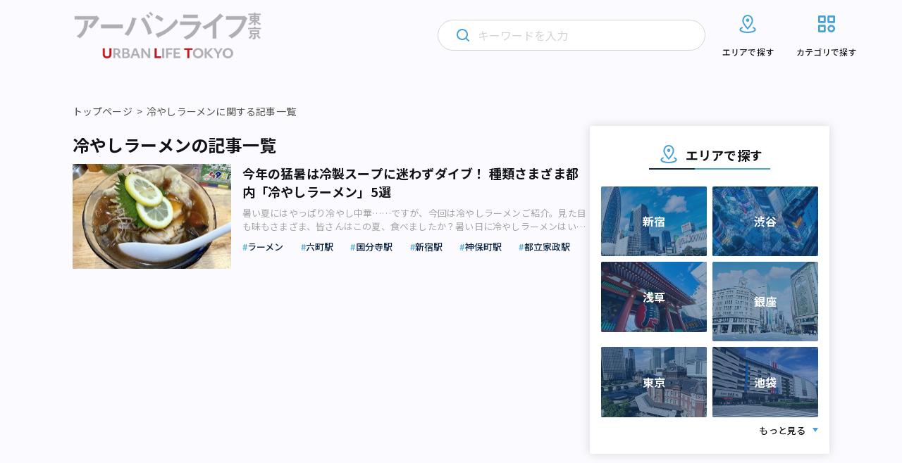

--- FILE ---
content_type: text/html; charset=UTF-8
request_url: https://urbanlife.tokyo/tag/%E5%86%B7%E3%82%84%E3%81%97%E3%83%A9%E3%83%BC%E3%83%A1%E3%83%B3/
body_size: 16638
content:
<!DOCTYPE html>
<html lang="ja">

<head>
    <meta http-equiv="Content-Type" content="text/html; charset=UTF-8">
    <meta name="format-detection" content="telephone=no">
            <meta name="viewport" content="width=device-width, initial-scale=1">
                                    
            
    <!-- Google Tag Manager -->
    <script>
        (function(w, d, s, l, i) {
            w[l] = w[l] || [];
            w[l].push({
                'gtm.start': new Date().getTime(),
                event: 'gtm.js'
            });
            var f = d.getElementsByTagName(s)[0],
                j = d.createElement(s),
                dl = l != 'dataLayer' ? '&l=' + l : '';
            j.async = true;
            j.src =
                'https://www.googletagmanager.com/gtm.js?id=' + i + dl;
            f.parentNode.insertBefore(j, f);
        })(window, document, 'script', 'dataLayer', 'GTM-NGNF4F7');
    </script>
    <!-- End Google Tag Manager -->

    <!-- Global site tag (gtag.js) - Google Analytics -->
    <script async src="https://www.googletagmanager.com/gtag/js?id=UA-122647857-1"></script>
    <script>
        window.dataLayer = window.dataLayer || [];

        function gtag() {
            dataLayer.push(arguments);
        }

        gtag('js', new Date());

        gtag('config', 'UA-122647857-1');
    </script>
    
		<!-- All in One SEO 4.2.4 - aioseo.com -->
		<title>冷やしラーメン | アーバンライフ東京</title>
		<meta name="robots" content="max-image-preview:large" />
		<link rel="canonical" href="https://urbanlife.tokyo/tag/%E5%86%B7%E3%82%84%E3%81%97%E3%83%A9%E3%83%BC%E3%83%A1%E3%83%B3/" />
		<meta name="generator" content="All in One SEO (AIOSEO) 4.2.4 " />
		<script type="application/ld+json" class="aioseo-schema">
			{"@context":"https:\/\/schema.org","@graph":[{"@type":"WebSite","@id":"https:\/\/urbanlife.tokyo\/#website","url":"https:\/\/urbanlife.tokyo\/","name":"\u30a2\u30fc\u30d0\u30f3\u30e9\u30a4\u30d5\u6771\u4eac","description":"\u6771\u4eac\u3067\u300c\u3064\u306a\u304c\u308b\u300d\u3092\u898b\u3064\u3051\u308b\u30e1\u30c7\u30a3\u30a2","inLanguage":"ja","publisher":{"@id":"https:\/\/urbanlife.tokyo\/#organization"}},{"@type":"Organization","@id":"https:\/\/urbanlife.tokyo\/#organization","name":"\u30a2\u30fc\u30d0\u30f3 \u30e9\u30a4\u30d5 \u6771\u4eac- URBAN LIFE TOKYO","url":"https:\/\/urbanlife.tokyo\/"},{"@type":"BreadcrumbList","@id":"https:\/\/urbanlife.tokyo\/tag\/%E5%86%B7%E3%82%84%E3%81%97%E3%83%A9%E3%83%BC%E3%83%A1%E3%83%B3\/#breadcrumblist","itemListElement":[{"@type":"ListItem","@id":"https:\/\/urbanlife.tokyo\/#listItem","position":1,"item":{"@type":"WebPage","@id":"https:\/\/urbanlife.tokyo\/","name":"\u30db\u30fc\u30e0","description":"\u30a2\u30fc\u30d0\u30f3\u30e9\u30a4\u30d5\u6771\u4eac\u306f\u3001\u6771\u4eac\u3067\u300c\u50cd\u304d\u3001\u66ae\u3089\u3057\u3001\u904a\u3076\u300d\u3059\u3079\u3066\u306e\u4eba\u306b\u3001\u591a\u69d8\u306a\u8857\u306e\u60c5\u5831\u3092\u767a\u4fe1\u3059\u308b\u30e1\u30c7\u30a3\u30a2\u3067\u3059\u3002\u6771\u4eac\u30e1\u30c8\u30ed\u6cbf\u7dda\u3092\u4e2d\u5fc3\u306b\u3001\u9b45\u529b\u7684\u306a\u5834\u6240\u3084\u4eba\u3001\u7269\u4e8b\u3092\u3055\u307e\u3056\u307e\u306a\u89d2\u5ea6\u304b\u3089\u7d39\u4ecb\u3057\u307e\u3059\u3002","url":"https:\/\/urbanlife.tokyo\/"},"nextItem":"https:\/\/urbanlife.tokyo\/tag\/%e5%86%b7%e3%82%84%e3%81%97%e3%83%a9%e3%83%bc%e3%83%a1%e3%83%b3\/#listItem"},{"@type":"ListItem","@id":"https:\/\/urbanlife.tokyo\/tag\/%e5%86%b7%e3%82%84%e3%81%97%e3%83%a9%e3%83%bc%e3%83%a1%e3%83%b3\/#listItem","position":2,"item":{"@type":"WebPage","@id":"https:\/\/urbanlife.tokyo\/tag\/%e5%86%b7%e3%82%84%e3%81%97%e3%83%a9%e3%83%bc%e3%83%a1%e3%83%b3\/","name":"\u51b7\u3084\u3057\u30e9\u30fc\u30e1\u30f3","url":"https:\/\/urbanlife.tokyo\/tag\/%e5%86%b7%e3%82%84%e3%81%97%e3%83%a9%e3%83%bc%e3%83%a1%e3%83%b3\/"},"previousItem":"https:\/\/urbanlife.tokyo\/#listItem"}]},{"@type":"CollectionPage","@id":"https:\/\/urbanlife.tokyo\/tag\/%E5%86%B7%E3%82%84%E3%81%97%E3%83%A9%E3%83%BC%E3%83%A1%E3%83%B3\/#collectionpage","url":"https:\/\/urbanlife.tokyo\/tag\/%E5%86%B7%E3%82%84%E3%81%97%E3%83%A9%E3%83%BC%E3%83%A1%E3%83%B3\/","name":"\u51b7\u3084\u3057\u30e9\u30fc\u30e1\u30f3 | \u30a2\u30fc\u30d0\u30f3\u30e9\u30a4\u30d5\u6771\u4eac","inLanguage":"ja","isPartOf":{"@id":"https:\/\/urbanlife.tokyo\/#website"},"breadcrumb":{"@id":"https:\/\/urbanlife.tokyo\/tag\/%E5%86%B7%E3%82%84%E3%81%97%E3%83%A9%E3%83%BC%E3%83%A1%E3%83%B3\/#breadcrumblist"}}]}
		</script>
		<!-- All in One SEO -->

<link rel="alternate" type="application/rss+xml" title="アーバンライフ東京 &raquo; 冷やしラーメン タグのフィード" href="https://urbanlife.tokyo/tag/%e5%86%b7%e3%82%84%e3%81%97%e3%83%a9%e3%83%bc%e3%83%a1%e3%83%b3/feed/" />
<link rel='stylesheet' id='wp-block-library-css'  href='https://urbanlife.tokyo/wp-includes/css/dist/block-library/style.min.css?ver=6.0.9' type='text/css' media='all' />
<style id='wp-block-library-inline-css' type='text/css'>
/* VK Color Palettes */
</style>
<style id='global-styles-inline-css' type='text/css'>
body{--wp--preset--color--black: #000000;--wp--preset--color--cyan-bluish-gray: #abb8c3;--wp--preset--color--white: #ffffff;--wp--preset--color--pale-pink: #f78da7;--wp--preset--color--vivid-red: #cf2e2e;--wp--preset--color--luminous-vivid-orange: #ff6900;--wp--preset--color--luminous-vivid-amber: #fcb900;--wp--preset--color--light-green-cyan: #7bdcb5;--wp--preset--color--vivid-green-cyan: #00d084;--wp--preset--color--pale-cyan-blue: #8ed1fc;--wp--preset--color--vivid-cyan-blue: #0693e3;--wp--preset--color--vivid-purple: #9b51e0;--wp--preset--gradient--vivid-cyan-blue-to-vivid-purple: linear-gradient(135deg,rgba(6,147,227,1) 0%,rgb(155,81,224) 100%);--wp--preset--gradient--light-green-cyan-to-vivid-green-cyan: linear-gradient(135deg,rgb(122,220,180) 0%,rgb(0,208,130) 100%);--wp--preset--gradient--luminous-vivid-amber-to-luminous-vivid-orange: linear-gradient(135deg,rgba(252,185,0,1) 0%,rgba(255,105,0,1) 100%);--wp--preset--gradient--luminous-vivid-orange-to-vivid-red: linear-gradient(135deg,rgba(255,105,0,1) 0%,rgb(207,46,46) 100%);--wp--preset--gradient--very-light-gray-to-cyan-bluish-gray: linear-gradient(135deg,rgb(238,238,238) 0%,rgb(169,184,195) 100%);--wp--preset--gradient--cool-to-warm-spectrum: linear-gradient(135deg,rgb(74,234,220) 0%,rgb(151,120,209) 20%,rgb(207,42,186) 40%,rgb(238,44,130) 60%,rgb(251,105,98) 80%,rgb(254,248,76) 100%);--wp--preset--gradient--blush-light-purple: linear-gradient(135deg,rgb(255,206,236) 0%,rgb(152,150,240) 100%);--wp--preset--gradient--blush-bordeaux: linear-gradient(135deg,rgb(254,205,165) 0%,rgb(254,45,45) 50%,rgb(107,0,62) 100%);--wp--preset--gradient--luminous-dusk: linear-gradient(135deg,rgb(255,203,112) 0%,rgb(199,81,192) 50%,rgb(65,88,208) 100%);--wp--preset--gradient--pale-ocean: linear-gradient(135deg,rgb(255,245,203) 0%,rgb(182,227,212) 50%,rgb(51,167,181) 100%);--wp--preset--gradient--electric-grass: linear-gradient(135deg,rgb(202,248,128) 0%,rgb(113,206,126) 100%);--wp--preset--gradient--midnight: linear-gradient(135deg,rgb(2,3,129) 0%,rgb(40,116,252) 100%);--wp--preset--duotone--dark-grayscale: url('#wp-duotone-dark-grayscale');--wp--preset--duotone--grayscale: url('#wp-duotone-grayscale');--wp--preset--duotone--purple-yellow: url('#wp-duotone-purple-yellow');--wp--preset--duotone--blue-red: url('#wp-duotone-blue-red');--wp--preset--duotone--midnight: url('#wp-duotone-midnight');--wp--preset--duotone--magenta-yellow: url('#wp-duotone-magenta-yellow');--wp--preset--duotone--purple-green: url('#wp-duotone-purple-green');--wp--preset--duotone--blue-orange: url('#wp-duotone-blue-orange');--wp--preset--font-size--small: 13px;--wp--preset--font-size--medium: 20px;--wp--preset--font-size--large: 36px;--wp--preset--font-size--x-large: 42px;}.has-black-color{color: var(--wp--preset--color--black) !important;}.has-cyan-bluish-gray-color{color: var(--wp--preset--color--cyan-bluish-gray) !important;}.has-white-color{color: var(--wp--preset--color--white) !important;}.has-pale-pink-color{color: var(--wp--preset--color--pale-pink) !important;}.has-vivid-red-color{color: var(--wp--preset--color--vivid-red) !important;}.has-luminous-vivid-orange-color{color: var(--wp--preset--color--luminous-vivid-orange) !important;}.has-luminous-vivid-amber-color{color: var(--wp--preset--color--luminous-vivid-amber) !important;}.has-light-green-cyan-color{color: var(--wp--preset--color--light-green-cyan) !important;}.has-vivid-green-cyan-color{color: var(--wp--preset--color--vivid-green-cyan) !important;}.has-pale-cyan-blue-color{color: var(--wp--preset--color--pale-cyan-blue) !important;}.has-vivid-cyan-blue-color{color: var(--wp--preset--color--vivid-cyan-blue) !important;}.has-vivid-purple-color{color: var(--wp--preset--color--vivid-purple) !important;}.has-black-background-color{background-color: var(--wp--preset--color--black) !important;}.has-cyan-bluish-gray-background-color{background-color: var(--wp--preset--color--cyan-bluish-gray) !important;}.has-white-background-color{background-color: var(--wp--preset--color--white) !important;}.has-pale-pink-background-color{background-color: var(--wp--preset--color--pale-pink) !important;}.has-vivid-red-background-color{background-color: var(--wp--preset--color--vivid-red) !important;}.has-luminous-vivid-orange-background-color{background-color: var(--wp--preset--color--luminous-vivid-orange) !important;}.has-luminous-vivid-amber-background-color{background-color: var(--wp--preset--color--luminous-vivid-amber) !important;}.has-light-green-cyan-background-color{background-color: var(--wp--preset--color--light-green-cyan) !important;}.has-vivid-green-cyan-background-color{background-color: var(--wp--preset--color--vivid-green-cyan) !important;}.has-pale-cyan-blue-background-color{background-color: var(--wp--preset--color--pale-cyan-blue) !important;}.has-vivid-cyan-blue-background-color{background-color: var(--wp--preset--color--vivid-cyan-blue) !important;}.has-vivid-purple-background-color{background-color: var(--wp--preset--color--vivid-purple) !important;}.has-black-border-color{border-color: var(--wp--preset--color--black) !important;}.has-cyan-bluish-gray-border-color{border-color: var(--wp--preset--color--cyan-bluish-gray) !important;}.has-white-border-color{border-color: var(--wp--preset--color--white) !important;}.has-pale-pink-border-color{border-color: var(--wp--preset--color--pale-pink) !important;}.has-vivid-red-border-color{border-color: var(--wp--preset--color--vivid-red) !important;}.has-luminous-vivid-orange-border-color{border-color: var(--wp--preset--color--luminous-vivid-orange) !important;}.has-luminous-vivid-amber-border-color{border-color: var(--wp--preset--color--luminous-vivid-amber) !important;}.has-light-green-cyan-border-color{border-color: var(--wp--preset--color--light-green-cyan) !important;}.has-vivid-green-cyan-border-color{border-color: var(--wp--preset--color--vivid-green-cyan) !important;}.has-pale-cyan-blue-border-color{border-color: var(--wp--preset--color--pale-cyan-blue) !important;}.has-vivid-cyan-blue-border-color{border-color: var(--wp--preset--color--vivid-cyan-blue) !important;}.has-vivid-purple-border-color{border-color: var(--wp--preset--color--vivid-purple) !important;}.has-vivid-cyan-blue-to-vivid-purple-gradient-background{background: var(--wp--preset--gradient--vivid-cyan-blue-to-vivid-purple) !important;}.has-light-green-cyan-to-vivid-green-cyan-gradient-background{background: var(--wp--preset--gradient--light-green-cyan-to-vivid-green-cyan) !important;}.has-luminous-vivid-amber-to-luminous-vivid-orange-gradient-background{background: var(--wp--preset--gradient--luminous-vivid-amber-to-luminous-vivid-orange) !important;}.has-luminous-vivid-orange-to-vivid-red-gradient-background{background: var(--wp--preset--gradient--luminous-vivid-orange-to-vivid-red) !important;}.has-very-light-gray-to-cyan-bluish-gray-gradient-background{background: var(--wp--preset--gradient--very-light-gray-to-cyan-bluish-gray) !important;}.has-cool-to-warm-spectrum-gradient-background{background: var(--wp--preset--gradient--cool-to-warm-spectrum) !important;}.has-blush-light-purple-gradient-background{background: var(--wp--preset--gradient--blush-light-purple) !important;}.has-blush-bordeaux-gradient-background{background: var(--wp--preset--gradient--blush-bordeaux) !important;}.has-luminous-dusk-gradient-background{background: var(--wp--preset--gradient--luminous-dusk) !important;}.has-pale-ocean-gradient-background{background: var(--wp--preset--gradient--pale-ocean) !important;}.has-electric-grass-gradient-background{background: var(--wp--preset--gradient--electric-grass) !important;}.has-midnight-gradient-background{background: var(--wp--preset--gradient--midnight) !important;}.has-small-font-size{font-size: var(--wp--preset--font-size--small) !important;}.has-medium-font-size{font-size: var(--wp--preset--font-size--medium) !important;}.has-large-font-size{font-size: var(--wp--preset--font-size--large) !important;}.has-x-large-font-size{font-size: var(--wp--preset--font-size--x-large) !important;}
</style>
<link rel='stylesheet' id='contact-form-7-css'  href='https://urbanlife.tokyo/wp-content/plugins/contact-form-7/includes/css/styles.css?ver=5.6' type='text/css' media='all' />
<link rel='stylesheet' id='flexible-table-block-css'  href='https://urbanlife.tokyo/wp-content/plugins/flexible-table-block/build/style-index.css?ver=1659400511' type='text/css' media='all' />
<style id='flexible-table-block-inline-css' type='text/css'>
.wp-block-flexible-table-block-table.wp-block-flexible-table-block-table>table{width:100%;max-width:100%;border-collapse:collapse;}.wp-block-flexible-table-block-table.wp-block-flexible-table-block-table.is-style-stripes tr:nth-child(odd) th{background-color:#f0f0f1;}.wp-block-flexible-table-block-table.wp-block-flexible-table-block-table.is-style-stripes tr:nth-child(odd) td{background-color:#f0f0f1;}.wp-block-flexible-table-block-table.wp-block-flexible-table-block-table.is-style-stripes tr:nth-child(even) th{background-color:#ffffff;}.wp-block-flexible-table-block-table.wp-block-flexible-table-block-table.is-style-stripes tr:nth-child(even) td{background-color:#ffffff;}.wp-block-flexible-table-block-table.wp-block-flexible-table-block-table>table tr th,.wp-block-flexible-table-block-table.wp-block-flexible-table-block-table>table tr td{padding:0.5em;border-width:1px;border-style:solid;border-color:#a3b9e0;text-align:left;vertical-align:middle;}.wp-block-flexible-table-block-table.wp-block-flexible-table-block-table>table tr th{background-color:#f0f0f1;}.wp-block-flexible-table-block-table.wp-block-flexible-table-block-table>table tr td{background-color:#ffffff;}@media screen and (min-width:769px){.wp-block-flexible-table-block-table.is-scroll-on-pc{overflow-x:scroll;}.wp-block-flexible-table-block-table.is-scroll-on-pc table{max-width:none;align-self:self-start;}}@media screen and (max-width:768px){.wp-block-flexible-table-block-table.is-scroll-on-mobile{overflow-x:scroll;}.wp-block-flexible-table-block-table.is-scroll-on-mobile table{max-width:none;align-self:self-start;}.wp-block-flexible-table-block-table table.is-stacked-on-mobile th,.wp-block-flexible-table-block-table table.is-stacked-on-mobile td{width:100%!important;display:block;}}
</style>
<link rel='stylesheet' id='vk-components-style-css'  href='https://urbanlife.tokyo/wp-content/plugins/vk-blocks/build/vk-components.css?ver=1659400553' type='text/css' media='all' />
<link rel='stylesheet' id='vkblocks-bootstrap-css'  href='https://urbanlife.tokyo/wp-content/plugins/vk-blocks/build/bootstrap_vk_using.css?ver=4.3.1' type='text/css' media='all' />
<link rel='stylesheet' id='vk-blocks-build-css-css'  href='https://urbanlife.tokyo/wp-content/plugins/vk-blocks/build/block-build.css?ver=1.40.0.1' type='text/css' media='all' />
<style id='vk-blocks-build-css-inline-css' type='text/css'>
:root {--vk_flow-arrow: url(https://urbanlife.tokyo/wp-content/plugins/vk-blocks/inc/vk-blocks/images/arrow_bottom.svg);--vk_image-mask-wave01: url(https://urbanlife.tokyo/wp-content/plugins/vk-blocks/inc/vk-blocks/images/wave01.svg);--vk_image-mask-wave02: url(https://urbanlife.tokyo/wp-content/plugins/vk-blocks/inc/vk-blocks/images/wave02.svg);--vk_image-mask-wave03: url(https://urbanlife.tokyo/wp-content/plugins/vk-blocks/inc/vk-blocks/images/wave03.svg);--vk_image-mask-wave04: url(https://urbanlife.tokyo/wp-content/plugins/vk-blocks/inc/vk-blocks/images/wave04.svg);}
:root { --vk-size-text: 16px;--vk-color-primary:#337ab7; }

	:root {

		--vk-balloon-border-width:1px;

		--vk-balloon-speech-offset:-12px;
	}
	
</style>
<link rel='stylesheet' id='vk-font-awesome-css'  href='https://urbanlife.tokyo/wp-content/plugins/vk-blocks/vendor/vektor-inc/font-awesome-versions/src/versions/6/css/all.min.css?ver=6.1.0' type='text/css' media='all' />
<script type='text/javascript' src='https://urbanlife.tokyo/wp-includes/js/jquery/jquery.min.js?ver=3.6.0' id='jquery-core-js'></script>
<script type='text/javascript' src='https://urbanlife.tokyo/wp-includes/js/jquery/jquery-migrate.min.js?ver=3.3.2' id='jquery-migrate-js'></script>
<script type='text/javascript' id='simple-likes-public-js-js-extra'>
/* <![CDATA[ */
var simpleLikes = {"ajaxurl":"https:\/\/urbanlife.tokyo\/wp-admin\/admin-ajax.php","like":"Like","unlike":"Unlike"};
/* ]]> */
</script>
<script type='text/javascript' src='https://urbanlife.tokyo/wp-content/themes/renewal-ulm/assets/js/like.js?ver=0.5' id='simple-likes-public-js-js'></script>
<link rel="https://api.w.org/" href="https://urbanlife.tokyo/wp-json/" /><link rel="alternate" type="application/json" href="https://urbanlife.tokyo/wp-json/wp/v2/tags/7729" /><!-- Favicon Rotator -->
<link rel="shortcut icon" href="/wp-content/uploads/2024/04/ult_2404_1-16x16.png" />
<link rel="apple-touch-icon-precomposed" href="/wp-content/uploads/2024/04/ult_2404_1.png" />
<!-- End Favicon Rotator -->
<noscript><style>.lazyload[data-src]{display:none !important;}</style></noscript><style>.lazyload{background-image:none !important;}.lazyload:before{background-image:none !important;}</style>    <!-- brainpad(rtoaster) -->
<script type="text/javascript" src="//js.rtoaster.jp/Rtoaster.js"></script>
<script type="text/javascript">
Rtoaster.init("RTA-8c41-a3591463d57b");
Rtoaster.track();
</script>

    <!-- ウェブクリップアイコン -->
    <link rel="apple-touch-icon" href="/assets/images/web_clip.png">
    <!-- COMMON STYLES -->
    <link rel="stylesheet" href="https://urbanlife.tokyo/wp-content/themes/renewal-ulm/assets/style.css?date=20260120035338">
    <link rel="stylesheet" href="https://urbanlife.tokyo/wp-content/themes/renewal-ulm/assets/css/block.css?date=20260120035338">
    <!-- FontAwesome -->
    <link rel="stylesheet" href="https://use.fontawesome.com/releases/v5.1.0/css/all.css" integrity="sha384-lKuwvrZot6UHsBSfcMvOkWwlCMgc0TaWr+30HWe3a4ltaBwTZhyTEggF5tJv8tbt" crossorigin="anonymous">
    <link href="https://maxcdn.bootstrapcdn.com/font-awesome/4.3.0/css/font-awesome.min.css" rel="stylesheet">

    <!-- Google Font -->
    <link rel="preconnect" href="https://fonts.googleapis.com" />
    <link rel="preconnect" href="https://fonts.gstatic.com" crossorigin />
    <link href="https://fonts.googleapis.com/css2?family=Montserrat:wght@300;600&family=Noto+Sans+JP:wght@400;500;700&display=swap" rel="stylesheet" />

    <!-- css_browser_selector.js -->
    <script src="https://urbanlife.tokyo/wp-content/themes/renewal-ulm/assets/js/css_browser_selector.js" type="text/javascript"></script>

    <!-- Twitter -->
    <meta name="twitter:card" content="summary_large_image">
    <meta name="twitter:site" content="@urbanlife_tokyo">
    <meta name="twitter:domain" content="https://urbanlife.tokyo/">
    <meta name="twitter:title" content=" | アーバンライフ東京">
    <meta name="twitter:description" content="">

    <!-- Facebook -->
    <meta property="og:site_name" content="アーバンライフ東京" />
    <meta property="fb:app_id" content="265091880995592" />
    <meta property="og:title" content=" | アーバンライフ東京" />
    <meta property="og:url" content="https://urbanlife.tokyo/post/64549/" />
    <meta property="og:type" content="article" />
    <meta property="og:description" content="" />

            
    
    </head>
<body>
    <!-- Google Tag Manager (noscript) -->
    <noscript><iframe src="https://www.googletagmanager.com/ns.html?id=GTM-NGNF4F7" height="0" width="0" style="display:none;visibility:hidden"></iframe></noscript>
    <!-- End Google Tag Manager (noscript) -->
    <div id="fb-root"></div>
    <script>
        (function(d, s, id) {
            var js, fjs = d.getElementsByTagName(s)[0];
            if (d.getElementById(id)) return;
            js = d.createElement(s);
            js.id = id;
            js.src = "//connect.facebook.net/ja_JP/sdk.js#xfbml=1&version=v2.4";
            fjs.parentNode.insertBefore(js, fjs);
        }(document, 'script', 'facebook-jssdk'));
    </script>
        <header class="l-header">
        <div class="l-header__inner">
                            <div class="l-header__logo">
                    <a href="https://urbanlife.tokyo">
                        <img src="[data-uri]" alt="アーバンライフ東京" decoding="async" data-src="https://urbanlife.tokyo/wp-content/themes/renewal-ulm/assets/img/common/logo.png" class="lazyload" data-eio-rwidth="776" data-eio-rheight="202"><noscript><img src="https://urbanlife.tokyo/wp-content/themes/renewal-ulm/assets/img/common/logo.png" alt="アーバンライフ東京" decoding="async" data-eio="l"></noscript>
                    </a>
                </div>
                        <div class="l-header__icon">
                <div class="l-header__search trigger-toggle">
                    <img src="[data-uri]" alt="" decoding="async" data-src="https://urbanlife.tokyo/wp-content/themes/renewal-ulm/assets/img/common/primary-search-icon.svg" class="lazyload"><noscript><img src="https://urbanlife.tokyo/wp-content/themes/renewal-ulm/assets/img/common/primary-search-icon.svg" alt="" decoding="async" data-eio="l"></noscript>
                </div>
                <div class="l-header__navbtn trigger-toggle">
                    <span class="l-header__navbtn__bar"></span>
                    <span class="l-header__navbtn__bar"></span>
                    <span class="l-header__navbtn__bar"></span>
                </div>
            </div>
            <nav class="l-gnav">
                <div class="l-gnav__search">
                    <img class="l-gnav__search__loupe primary lazyload" src="[data-uri]" alt="" decoding="async" data-src="https://urbanlife.tokyo/wp-content/themes/renewal-ulm/assets/img/common/primary-search-icon.svg"><noscript><img class="l-gnav__search__loupe primary" src="https://urbanlife.tokyo/wp-content/themes/renewal-ulm/assets/img/common/primary-search-icon.svg" alt="" decoding="async" data-eio="l"></noscript>
                    <img class="l-gnav__search__loupe secondary lazyload" src="[data-uri]" alt="" decoding="async" data-src="https://urbanlife.tokyo/wp-content/themes/renewal-ulm/assets/img/common/secondary-search-icon.svg"><noscript><img class="l-gnav__search__loupe secondary" src="https://urbanlife.tokyo/wp-content/themes/renewal-ulm/assets/img/common/secondary-search-icon.svg" alt="" decoding="async" data-eio="l"></noscript>
                    <img class="l-gnav__search__delete lazyload" src="[data-uri]" alt="" decoding="async" data-src="https://urbanlife.tokyo/wp-content/themes/renewal-ulm/assets/img/common/gray-circle-cross.svg"><noscript><img class="l-gnav__search__delete" src="https://urbanlife.tokyo/wp-content/themes/renewal-ulm/assets/img/common/gray-circle-cross.svg" alt="" decoding="async" data-eio="l"></noscript>
                    <form role="search" method="get" id="searchform" class="searchform" action="https://urbanlife.tokyo/">
                        <input class="searchfield" type="text" placeholder="キーワードを入力" name="s">
                    </form>
                </div>
                <div class="l-gnav__list-wrapper">
                    <ul class="l-gnav__list">
                        <li class="l-gnav__item area">
                            <a href="https://urbanlife.tokyo/locations">
                                <svg class="l-gnav__item__image-icon" width="32" height="32" viewBox="0 0 32 32" fill="none" xmlns="http://www.w3.org/2000/svg">
                                    <path d="M23.9997 21.3546C25.6597 22.0599 26.6663 22.9853 26.6663 23.9999C26.6663 26.2093 21.8903 27.9999 15.9997 27.9999C10.109 27.9999 5.33301 26.2093 5.33301 23.9999C5.33301 22.9866 6.33967 22.0586 7.99967 21.3546" stroke="#46A2D4" stroke-width="2" stroke-linecap="round" stroke-linejoin="round" />
                                    <path d="M22.6663 11.2587C22.6663 15.3827 15.9997 22.6667 15.9997 22.6667C15.9997 22.6667 9.33301 15.3827 9.33301 11.2587C9.33301 7.136 12.3183 4 15.9997 4C19.681 4 22.6663 7.136 22.6663 11.2587V11.2587Z" stroke="#46A2D4" stroke-width="2" stroke-linecap="round" stroke-linejoin="round" />
                                    <path d="M15.9993 12C16.7357 12 17.3327 11.4031 17.3327 10.6667C17.3327 9.93033 16.7357 9.33337 15.9993 9.33337C15.263 9.33337 14.666 9.93033 14.666 10.6667C14.666 11.4031 15.263 12 15.9993 12Z" stroke="#46A2D4" stroke-width="2" stroke-linecap="round" stroke-linejoin="round" />
                                </svg>
                                <img class="l-gnav__item__image-arrow lazyload" src="[data-uri]" alt="" decoding="async" data-src="https://urbanlife.tokyo/wp-content/themes/renewal-ulm/assets/img/common/wh-arrow.svg"><noscript><img class="l-gnav__item__image-arrow" src="https://urbanlife.tokyo/wp-content/themes/renewal-ulm/assets/img/common/wh-arrow.svg" alt="" decoding="async" data-eio="l"></noscript>
                                <p>エリアで探す</p>
                            </a>
                            <div class="l-gnav__area-accordion">
                                <ul class="l-gnav__area-accordion__list">
                                                                            <li class="l-gnav__area-accordion__item"><a href="https://urbanlife.tokyo/category/area/all-over-japan/tokyo/a1/">銀座・新橋・有楽町</a></li>
                                                                            <li class="l-gnav__area-accordion__item"><a href="https://urbanlife.tokyo/category/area/all-over-japan/tokyo/a2/">東京・日本橋</a></li>
                                                                            <li class="l-gnav__area-accordion__item"><a href="https://urbanlife.tokyo/category/area/all-over-japan/tokyo/a3/">渋谷・恵比寿・代官山</a></li>
                                                                            <li class="l-gnav__area-accordion__item"><a href="https://urbanlife.tokyo/category/area/all-over-japan/tokyo/a4/">新宿・代々木・大久保</a></li>
                                                                            <li class="l-gnav__area-accordion__item"><a href="https://urbanlife.tokyo/category/area/all-over-japan/tokyo/a5/">池袋～高田馬場・早稲田</a></li>
                                                                            <li class="l-gnav__area-accordion__item"><a href="https://urbanlife.tokyo/category/area/all-over-japan/tokyo/a6/">原宿・表参道・青山</a></li>
                                                                            <li class="l-gnav__area-accordion__item"><a href="https://urbanlife.tokyo/category/area/all-over-japan/tokyo/a7/">六本木・麻布・広尾</a></li>
                                                                            <li class="l-gnav__area-accordion__item"><a href="https://urbanlife.tokyo/category/area/all-over-japan/tokyo/a8/">赤坂・永田町・溜池</a></li>
                                                                            <li class="l-gnav__area-accordion__item"><a href="https://urbanlife.tokyo/category/area/all-over-japan/tokyo/a9/">四ツ谷・市ヶ谷・飯田橋</a></li>
                                                                            <li class="l-gnav__area-accordion__item"><a href="https://urbanlife.tokyo/category/area/all-over-japan/tokyo/a10/">秋葉原・神田・水道橋</a></li>
                                                                            <li class="l-gnav__area-accordion__item"><a href="https://urbanlife.tokyo/category/area/all-over-japan/tokyo/a11/">上野・浅草・日暮里</a></li>
                                                                            <li class="l-gnav__area-accordion__item"><a href="https://urbanlife.tokyo/category/area/all-over-japan/tokyo/a12/">浜松町・田町・品川</a></li>
                                                                            <li class="l-gnav__area-accordion__item"><a href="https://urbanlife.tokyo/category/area/all-over-japan/tokyo/a13/">目黒・白金・五反田</a></li>
                                                                            <li class="l-gnav__area-accordion__item"><a href="https://urbanlife.tokyo/category/area/all-over-japan/tokyo/a14/">大塚・巣鴨・駒込・赤羽</a></li>
                                                                            <li class="l-gnav__area-accordion__item"><a href="https://urbanlife.tokyo/category/area/all-over-japan/tokyo/a15/">両国・錦糸町・小岩</a></li>
                                                                            <li class="l-gnav__area-accordion__item"><a href="https://urbanlife.tokyo/category/area/all-over-japan/tokyo/a16/">築地・湾岸・お台場</a></li>
                                                                            <li class="l-gnav__area-accordion__item"><a href="https://urbanlife.tokyo/category/area/all-over-japan/tokyo/a17/">大井・蒲田</a></li>
                                                                            <li class="l-gnav__area-accordion__item"><a href="https://urbanlife.tokyo/category/area/all-over-japan/tokyo/a18/">東急沿線</a></li>
                                                                            <li class="l-gnav__area-accordion__item"><a href="https://urbanlife.tokyo/category/area/all-over-japan/tokyo/a19/">京王・小田急沿線</a></li>
                                                                            <li class="l-gnav__area-accordion__item"><a href="https://urbanlife.tokyo/category/area/all-over-japan/tokyo/a20/">中野～西荻窪</a></li>
                                                                            <li class="l-gnav__area-accordion__item"><a href="https://urbanlife.tokyo/category/area/all-over-japan/tokyo/a21/">西武沿線</a></li>
                                                                            <li class="l-gnav__area-accordion__item"><a href="https://urbanlife.tokyo/category/area/all-over-japan/tokyo/a22/">板橋・東武沿線</a></li>
                                                                            <li class="l-gnav__area-accordion__item"><a href="https://urbanlife.tokyo/category/area/all-over-japan/tokyo/a23/">千住・綾瀬・葛飾</a></li>
                                                                            <li class="l-gnav__area-accordion__item"><a href="https://urbanlife.tokyo/category/area/all-over-japan/tokyo/a24/">吉祥寺・三鷹・武蔵境</a></li>
                                                                            <li class="l-gnav__area-accordion__item"><a href="https://urbanlife.tokyo/category/area/all-over-japan/tokyo/a25/">小金井・国分寺・国立</a></li>
                                                                            <li class="l-gnav__area-accordion__item"><a href="https://urbanlife.tokyo/category/area/all-over-japan/tokyo/a26/">調布・府中・狛江</a></li>
                                                                            <li class="l-gnav__area-accordion__item"><a href="https://urbanlife.tokyo/category/area/all-over-japan/tokyo/a27/">町田・稲城・多摩</a></li>
                                                                            <li class="l-gnav__area-accordion__item"><a href="https://urbanlife.tokyo/category/area/all-over-japan/tokyo/a28/">西東京市周辺</a></li>
                                                                            <li class="l-gnav__area-accordion__item"><a href="https://urbanlife.tokyo/category/area/all-over-japan/tokyo/a29/">立川市・八王子市周辺</a></li>
                                                                            <li class="l-gnav__area-accordion__item"><a href="https://urbanlife.tokyo/category/area/all-over-japan/tokyo/a30/">福生・青梅周辺</a></li>
                                                                    </ul>
                            </div>
                        </li>

                        <li class="l-gnav__item category">
                            <a href="https://urbanlife.tokyo/categories">
                                <svg class="l-gnav__item__image-icon" width="32" height="32" viewBox="0 0 32 32" fill="none" xmlns="http://www.w3.org/2000/svg">
                                    <path d="M13.3333 4H5.33333C4.97971 4 4.64057 4.14048 4.39052 4.39052C4.14048 4.64057 4 4.97971 4 5.33333V13.3333C4 13.687 4.14048 14.0261 4.39052 14.2761C4.64057 14.5262 4.97971 14.6667 5.33333 14.6667H13.3333C13.687 14.6667 14.0261 14.5262 14.2761 14.2761C14.5262 14.0261 14.6667 13.687 14.6667 13.3333V5.33333C14.6667 4.97971 14.5262 4.64057 14.2761 4.39052C14.0261 4.14048 13.687 4 13.3333 4ZM12 12H6.66667V6.66667H12V12ZM26.6667 4H18.6667C18.313 4 17.9739 4.14048 17.7239 4.39052C17.4738 4.64057 17.3333 4.97971 17.3333 5.33333V13.3333C17.3333 13.687 17.4738 14.0261 17.7239 14.2761C17.9739 14.5262 18.313 14.6667 18.6667 14.6667H26.6667C27.0203 14.6667 27.3594 14.5262 27.6095 14.2761C27.8595 14.0261 28 13.687 28 13.3333V5.33333C28 4.97971 27.8595 4.64057 27.6095 4.39052C27.3594 4.14048 27.0203 4 26.6667 4ZM25.3333 12H20V6.66667H25.3333V12ZM13.3333 17.3333H5.33333C4.97971 17.3333 4.64057 17.4738 4.39052 17.7239C4.14048 17.9739 4 18.313 4 18.6667V26.6667C4 27.0203 4.14048 27.3594 4.39052 27.6095C4.64057 27.8595 4.97971 28 5.33333 28H13.3333C13.687 28 14.0261 27.8595 14.2761 27.6095C14.5262 27.3594 14.6667 27.0203 14.6667 26.6667V18.6667C14.6667 18.313 14.5262 17.9739 14.2761 17.7239C14.0261 17.4738 13.687 17.3333 13.3333 17.3333ZM12 25.3333H6.66667V20H12V25.3333ZM22.6667 17.3333C19.7253 17.3333 17.3333 19.7253 17.3333 22.6667C17.3333 25.608 19.7253 28 22.6667 28C25.608 28 28 25.608 28 22.6667C28 19.7253 25.608 17.3333 22.6667 17.3333ZM22.6667 25.3333C21.196 25.3333 20 24.1373 20 22.6667C20 21.196 21.196 20 22.6667 20C24.1373 20 25.3333 21.196 25.3333 22.6667C25.3333 24.1373 24.1373 25.3333 22.6667 25.3333Z" fill="#46A2D4" />
                                </svg>
                                <img class="l-gnav__item__image-arrow lazyload" src="[data-uri]" alt="" decoding="async" data-src="https://urbanlife.tokyo/wp-content/themes/renewal-ulm/assets/img/common/wh-arrow.svg"><noscript><img class="l-gnav__item__image-arrow" src="https://urbanlife.tokyo/wp-content/themes/renewal-ulm/assets/img/common/wh-arrow.svg" alt="" decoding="async" data-eio="l"></noscript>
                                <p>カテゴリで探す</p>
                            </a>
                            <div class="l-gnav__category-accordion">
                                <ul class="l-gnav__category-accordion__list">
                                                                            <li class="l-gnav__category-accordion__item"><a href="https://urbanlife.tokyo/category/%e6%9c%aa%e5%88%86%e9%a1%9e/">未分類</a></li>
                                                                            <li class="l-gnav__category-accordion__item"><a href="https://urbanlife.tokyo/category/trip/">おでかけ</a></li>
                                                                            <li class="l-gnav__category-accordion__item"><a href="https://urbanlife.tokyo/category/beauty/">ビューティー</a></li>
                                                                            <li class="l-gnav__category-accordion__item"><a href="https://urbanlife.tokyo/category/area/">エリアで探す</a></li>
                                                                            <li class="l-gnav__category-accordion__item"><a href="https://urbanlife.tokyo/category/gourmet/">グルメ</a></li>
                                                                            <li class="l-gnav__category-accordion__item"><a href="https://urbanlife.tokyo/category/health-care/">ヘルスケア</a></li>
                                                                            <li class="l-gnav__category-accordion__item"><a href="https://urbanlife.tokyo/category/life-and-work/">ライフ＆ワーク</a></li>
                                                                            <li class="l-gnav__category-accordion__item"><a href="https://urbanlife.tokyo/category/learning/">学び・資格</a></li>
                                                                            <li class="l-gnav__category-accordion__item"><a href="https://urbanlife.tokyo/category/money/">マネー</a></li>
                                                                            <li class="l-gnav__category-accordion__item"><a href="https://urbanlife.tokyo/category/special/">特集</a></li>
                                                                            <li class="l-gnav__category-accordion__item"><a href="https://urbanlife.tokyo/category/%e6%b8%8b%e8%b0%b7/">渋谷</a></li>
                                                                            <li class="l-gnav__category-accordion__item"><a href="https://urbanlife.tokyo/category/%e5%85%a8%e5%9b%bd/">全国</a></li>
                                                                            <li class="l-gnav__category-accordion__item"><a href="https://urbanlife.tokyo/category/uncategorized/">　</a></li>
                                                                            <li class="l-gnav__category-accordion__item"><a href="https://urbanlife.tokyo/category/aga/">AGA</a></li>
                                                                    </ul>
                            </div>
                        </li>
                        <li class="l-gnav__item writer">
                            <a href="https://urbanlife.tokyo/writer">
                                <svg width="32" height="32" viewBox="0 0 32 32" fill="none" xmlns="http://www.w3.org/2000/svg">
                                    <path d="M22.0004 3.58606L17.4794 8.10706L10.7394 10.0351C10.0893 10.2099 9.49281 10.5436 9.0037 11.0062C8.51459 11.4688 8.14815 12.0457 7.93735 12.6851L3.86035 25.2741L5.29435 26.7081L6.72835 28.1421L19.3214 24.0621C19.9574 23.8515 20.5314 23.4866 20.9921 23.0001C21.4527 22.5136 21.7857 21.9206 21.9614 21.2741L23.8904 14.5261L28.4144 10.0001L22.0004 3.58606ZM22.0004 6.41406L25.5864 10.0001L23.0004 12.5861L19.4144 9.00006L22.0004 6.41406ZM17.7104 10.1251L21.8754 14.2891L20.0334 20.7391C19.9451 21.0677 19.7769 21.3694 19.5438 21.6173C19.3107 21.8652 19.0199 22.0517 18.6974 22.1601L7.69035 25.7251L13.4854 19.9301C13.6532 19.9757 13.8264 19.9992 14.0004 20.0001C14.5308 20.0001 15.0395 19.7893 15.4146 19.4143C15.7896 19.0392 16.0004 18.5305 16.0004 18.0001C16.0004 17.4696 15.7896 16.9609 15.4146 16.5858C15.0395 16.2108 14.5308 16.0001 14.0004 16.0001C13.6939 16.0004 13.3917 16.0712 13.1169 16.2069C12.8422 16.3426 12.6023 16.5396 12.4158 16.7828C12.2292 17.0259 12.1011 17.3087 12.0412 17.6092C11.9813 17.9097 11.9913 18.22 12.0704 18.5161L6.27535 24.3101L9.83835 13.3101C9.94716 12.9837 10.1355 12.6897 10.3864 12.4543C10.6372 12.219 10.9428 12.0498 11.2754 11.9621L17.7114 10.1241L17.7104 10.1251Z" fill="#46A2D4" />
                                </svg>
                                <p>ライター一覧</p>
                            </a>
                        </li>
                    </ul>
                </div>
                <div class="l-gnav__social">
                    <div class="l-gnav__twitter">
                        <a href="https://twitter.com/urbanlife_tokyo?lang=ja"><img src="[data-uri]" alt="Twitter" decoding="async" data-src="https://urbanlife.tokyo/wp-content/themes/renewal-ulm/assets/img/common/wh-twitter-icon.svg" class="lazyload"><noscript><img src="https://urbanlife.tokyo/wp-content/themes/renewal-ulm/assets/img/common/wh-twitter-icon.svg" alt="Twitter" decoding="async" data-eio="l"></noscript></a>
                    </div>
                    <div class="l-gnav__facebook">
                        <a href="https://www.facebook.com/urbanlife.tokyo/"><img src="[data-uri]" alt="facebook" decoding="async" data-src="https://urbanlife.tokyo/wp-content/themes/renewal-ulm/assets/img/common/wh-facebook-icon.svg" class="lazyload"><noscript><img src="https://urbanlife.tokyo/wp-content/themes/renewal-ulm/assets/img/common/wh-facebook-icon.svg" alt="facebook" decoding="async" data-eio="l"></noscript></a>
                    </div>
                </div>
            </nav>
        </div>
    </header>
    </body><main class="l-main">
  <div class="c-breadcrumb u-px-breadcrumb">
    <ul class="c-breadcrumb__list">
        <li class="c-breadcrumb__item"><a href="https://urbanlife.tokyo/">トップページ</a></li>

        <li class="c-breadcrumb__item">冷やしラーメンに関する記事一覧</li>    </ul>
</div>  <div class="l-inner">
    <section class="p-main-section">
      <h1 class="c-page-title">冷やしラーメンの記事一覧</h1>
      <section class="p-article">
        <div class="p-article__list-wrapper">
          <ul class="p-article__list">
                          <li class="p-article__item">
                <article class="p-article__section">
                  <a href="https://urbanlife.tokyo/post/64549/">
                    <div class="p-article__image">
                      <img src="[data-uri]" alt="今年の猛暑は冷製スープに迷わずダイブ！ 種類さまざま都内「冷やしラーメン」5選" decoding="async" data-src="/wp-content/uploads/2021/08/210818_hiyashi_01.jpg" class="lazyload" data-eio-rwidth="900" data-eio-rheight="599"><noscript><img src="/wp-content/uploads/2021/08/210818_hiyashi_01.jpg" alt="今年の猛暑は冷製スープに迷わずダイブ！ 種類さまざま都内「冷やしラーメン」5選" decoding="async" data-eio="l"></noscript>
                    </div>
                    <div class="p-article__content">
                      <h3 class="p-article__title">今年の猛暑は冷製スープに迷わずダイブ！ 種類さまざま都内「冷やしラーメン」5選</h3>
                      <p class="p-article__description">
暑い夏にはやっぱり冷やし中華……ですが、今回は冷やしラーメンご紹介。見た目も味もさまざま、皆さんはこの夏、食べましたか？暑い日に冷やしラーメンはいかが　立秋（8月7日）を過ぎ、暦の上ではもう秋ですが、暑い日はまだまだ続きます。
　暑い日こそスタミナ系ラーメンや辛いラーメンを――という選択肢もありますが、たまにはさっぱりとした冷やしラーメンはいかがでしょうか。
　中華そばをそのまま冷やしたようなラーメンから、冷やしラーメンだからこそ合う食材を使った個性的なラーメンまで、今回は東京都内で食べられる冷やしラーメンを五つ紹介します。
1.ムタヒロ　東京西部を中心に店舗を展開する「ムタヒロ」（本店：国分寺市南町）。夏季は都内の一部店舗において、月替わりで冷やしラーメンを提供しています。
　各店舗で異なる冷やしラーメンを用意しており、国分寺駅南口にある本店では「鯵煮干の冷やし雲呑麺」を提供。涼し気な器に盛られ、ナスやトマトといった夏野菜がゴロゴロと入っており、夏を感じさせる見た目の一杯です。
「鯵煮干の冷やし雲呑麺」。涼し気な見た目で夏にぴったり（画像：樫山綾乃）　スープはアジのうま味が詰まった濃厚テイスト。とろみがあるので、麺とよく絡み合います。煮干しが前面に出た一杯ですが、ワンタン三つと小さめのチャーシューが2枚入っており、お肉も食べることができます。
　なお、卓上には煮干しが丸ごと入ったオリジナルの酢「にぼ酢」が置いてあります。夏の疲れを取るのに最適な酢を入れて、最後の一口まで楽しんでみてください。
2.田中そば店　喜多方ラーメンをベースとした、田舎風のラーメンを提供する「田中そば店」（本店：足立区保塚町）。本店のほか、大手町や新橋といったビジネス街や、秋葉原や渋谷などの繁華街に複数店舗を構えています。
　同店では夏限定で「冷やかけ中華そば」を提供しています。
「冷やかけ中華そば」。見た目はシンプルな中華そば（画像：樫山綾乃）　ネギ、メンマ、チャーシューがのっており、見た目は温かい中華そばとほぼ変わらないビジュアル。異なる点はスープが透き通っているところです。
　麺はしっかりと引き締まっており、コシを感じます。歯ごたえがあり、まるで盛岡冷麺のような食感。つるつると食べることができ、スープともよく絡みます。
　器までしっかりと冷えた状態で提供され、屋外で火照った身体には染み入ります。猛暑日には特に食べたくなる一杯です。
3.麺屋海神3.麺屋海神　新宿駅東南口からすぐのところにある「麺屋海神」（新宿区新宿）。夏季限定で、「冷やしあさりらぁめん」と「冷やしはまぐりらぁめん」を提供しています。なお素材にこだわっているため、仕入れ次第では提供されない日もあります。
「冷やしはまぐりらぁめん」。大きなはまぐりがインパクト大（画像：樫山綾乃）　冷やしはまぐりらぁめんは大きめのはまぐりがふたつのっており、見た目のインパクトがあります。スープを一口飲むと、凝縮された魚介のうま味が口に広がります。使用しているアラはその日によって異なり、毎日4種類ほどの魚を使っています。微妙に異なる出汁の風味を楽しめるので、複数回足を運んでみるのも良いですね。
　また、ゆずこしょうをもらうことも可能。ピリ辛さがアクセントとなり、濃厚な魚介スープにはぴったりです。ぜひ試して、おいしいスープを最後まで飲んでみてください。
4.海老丸らーめん　元フレンチシェフが作るラーメン店「海老丸らーめん」（千代田区西神田）。フレンチとラーメンを融合させており、個性的でおしゃれなラーメンを提供しています。ワインやリゾット、アヒージョもあり、バルのような感覚で利用できます。
　夏季は冷やしラーメンを用意しており、現在では「モンサンミッシェル産ムール貝の冷やしラーメン」を提供しています。
「モンサンミッシェル産ムール貝の冷やしラーメン」。ラーメンとは思えないおしゃれなビジュアル（画像：樫山綾乃）　ムール貝がたくさん入ってイタリアンパセリなどの野菜も多くのっており、見た目のインパクトがあります。
　スープは一口飲むとオリーブオイルの風味が口に広がります。出汁はムール貝と鶏から取っており、上品な味わい。また、スープの中には小さく切ったセロリや梨がたくさん入っています。
　シャキシャキとした食感と甘みでアクセントとなっており、オリーブオイルをたっぷり使ったスープでも後味さっぱりです。思わず白ワインを飲みたくなってしまう一杯です。
5.食堂七彩5.食堂七彩　八丁堀にある、打ち立て麺を提供するお店として人気の「麺や七彩」。西武新宿線都立家政駅から徒歩3分程度のところにある系列店「食堂七彩」（中野区鷺宮）では、「冷がけ中華そば」を提供しています。
「冷がけ中華そば」。食欲のない夏にぴったりなトッピング（画像：樫山綾乃）　麺は乾麺の稲庭中華そばを使用。キンキンに冷やした状態で提供され、締まりのある食感に仕上がっています。のど越しが良く、ちゅるちゅると食べられます。スープは魚介系をベースとしており、やや濃いめのしょうゆ味とマッチしています。
　トッピングはなめことたけのこ、チャーシュー、ネギと冷やしラーメンにぴったりなチョイス。チャーシューは柔らかいものの脂身が少なく、食べやすくなっています。食欲が落ちやすい夏でもするすると食べることができる、あっさりとしたラーメンです。
見た目も味もさまざま　今回は東京都内で食べることができる冷やしラーメンを五つ紹介しました。気になるお店は見つかりましたか？
　一言で冷やしラーメンと言っても、見た目は一般的な中華そばのようなラーメンから創作系ラーメンまでさまざま。各店舗の個性が感じ取れます。ぜひ気になるお店へ足を運んでみてください。
</p>
                      <div class="p-article__label">
                        <ul class="p-article__label__list">
                                                      <li class="p-image__head__label__item">ラーメン</li>
                                                      <li class="p-image__head__label__item">六町駅</li>
                                                      <li class="p-image__head__label__item">国分寺駅</li>
                                                      <li class="p-image__head__label__item">新宿駅</li>
                                                      <li class="p-image__head__label__item">神保町駅</li>
                                                      <li class="p-image__head__label__item">都立家政駅</li>
                                                  </ul>
                      </div>
                    </div>
                  </a>
                </article>
              </li>
                      </ul>
        </div>
              </section>
    </section>
    
  <aside class="p-sidebar">
        <section class="p-sidebar__area">
        <div class="p-sidebar__area__title">
            <h2>エリアで探す</h2>
        </div>
        <div class="p-sidebar__area__list-wrapper">
                                            <ul class="p-sidebar__area__list">
                                            <li class="p-sidebar__area__item">
                            <a href="https://urbanlife.tokyo/category/area/all-over-japan/tokyo/a4/">
                                <p>新宿</p><img src="[data-uri]" alt="" data-src="/wp-content/uploads/2022/12/A4_area11_shinjuku-1.jpg" decoding="async" class="lazyload" data-eio-rwidth="300" data-eio-rheight="199"><noscript><img src="/wp-content/uploads/2022/12/A4_area11_shinjuku-1.jpg" alt="" data-eio="l"></noscript>
                            </a>
                        </li>
                                            <li class="p-sidebar__area__item">
                            <a href="https://urbanlife.tokyo/category/area/all-over-japan/tokyo/a3/">
                                <p>渋谷</p><img src="[data-uri]" alt="" data-src="/wp-content/uploads/2022/12/A3_area8_shibuya-1.jpg" decoding="async" class="lazyload" data-eio-rwidth="300" data-eio-rheight="199"><noscript><img src="/wp-content/uploads/2022/12/A3_area8_shibuya-1.jpg" alt="" data-eio="l"></noscript>
                            </a>
                        </li>
                                            <li class="p-sidebar__area__item">
                            <a href="https://urbanlife.tokyo/category/area/all-over-japan/tokyo/a11/">
                                <p>浅草</p><img src="[data-uri]" alt="" data-src="/wp-content/uploads/2022/09/A11_area32_asakusa-1.jpg" decoding="async" class="lazyload" data-eio-rwidth="300" data-eio-rheight="200"><noscript><img src="/wp-content/uploads/2022/09/A11_area32_asakusa-1.jpg" alt="" data-eio="l"></noscript>
                            </a>
                        </li>
                                            <li class="p-sidebar__area__item">
                            <a href="https://urbanlife.tokyo/category/area/all-over-japan/tokyo/a1/">
                                <p>銀座</p><img src="[data-uri]" alt="" data-src="/wp-content/uploads/2022/09/A1_area1_ginza-1.jpg" decoding="async" class="lazyload" data-eio-rwidth="300" data-eio-rheight="225"><noscript><img src="/wp-content/uploads/2022/09/A1_area1_ginza-1.jpg" alt="" data-eio="l"></noscript>
                            </a>
                        </li>
                                            <li class="p-sidebar__area__item">
                            <a href="https://urbanlife.tokyo/category/area/all-over-japan/tokyo/a2/">
                                <p>東京</p><img src="[data-uri]" alt="" data-src="/wp-content/uploads/2022/09/A2_area4_marunouchi_otemachi-1.jpg" decoding="async" class="lazyload" data-eio-rwidth="300" data-eio-rheight="200"><noscript><img src="/wp-content/uploads/2022/09/A2_area4_marunouchi_otemachi-1.jpg" alt="" data-eio="l"></noscript>
                            </a>
                        </li>
                                            <li class="p-sidebar__area__item">
                            <a href="https://urbanlife.tokyo/category/area/all-over-japan/tokyo/a5/">
                                <p>池袋</p><img src="[data-uri]" alt="" data-src="/wp-content/uploads/2022/09/A5_area15_ikebukuro-1.jpg" decoding="async" class="lazyload" data-eio-rwidth="300" data-eio-rheight="200"><noscript><img src="/wp-content/uploads/2022/09/A5_area15_ikebukuro-1.jpg" alt="" data-eio="l"></noscript>
                            </a>
                        </li>
                                    </ul>
                <div class="p-sidebar__area__more area__more">
                    <span>もっと見る</span>
                </div>
                <div class="p-sidebar__area__accordion toggle__area__accordion">
                    <ul class="p-sidebar__area__accordion__list">
                                                    <li class="p-sidebar__area__accordion__item"><a href="https://urbanlife.tokyo/category/area/all-over-japan/tokyo/a1/">銀座・新橋・有楽町</a></li>
                                                    <li class="p-sidebar__area__accordion__item"><a href="https://urbanlife.tokyo/category/area/all-over-japan/tokyo/a2/">東京・日本橋</a></li>
                                                    <li class="p-sidebar__area__accordion__item"><a href="https://urbanlife.tokyo/category/area/all-over-japan/tokyo/a3/">渋谷・恵比寿・代官山</a></li>
                                                    <li class="p-sidebar__area__accordion__item"><a href="https://urbanlife.tokyo/category/area/all-over-japan/tokyo/a4/">新宿・代々木・大久保</a></li>
                                                    <li class="p-sidebar__area__accordion__item"><a href="https://urbanlife.tokyo/category/area/all-over-japan/tokyo/a5/">池袋～高田馬場・早稲田</a></li>
                                                    <li class="p-sidebar__area__accordion__item"><a href="https://urbanlife.tokyo/category/area/all-over-japan/tokyo/a6/">原宿・表参道・青山</a></li>
                                                    <li class="p-sidebar__area__accordion__item"><a href="https://urbanlife.tokyo/category/area/all-over-japan/tokyo/a7/">六本木・麻布・広尾</a></li>
                                                    <li class="p-sidebar__area__accordion__item"><a href="https://urbanlife.tokyo/category/area/all-over-japan/tokyo/a8/">赤坂・永田町・溜池</a></li>
                                                    <li class="p-sidebar__area__accordion__item"><a href="https://urbanlife.tokyo/category/area/all-over-japan/tokyo/a9/">四ツ谷・市ヶ谷・飯田橋</a></li>
                                                    <li class="p-sidebar__area__accordion__item"><a href="https://urbanlife.tokyo/category/area/all-over-japan/tokyo/a10/">秋葉原・神田・水道橋</a></li>
                                                    <li class="p-sidebar__area__accordion__item"><a href="https://urbanlife.tokyo/category/area/all-over-japan/tokyo/a11/">上野・浅草・日暮里</a></li>
                                                    <li class="p-sidebar__area__accordion__item"><a href="https://urbanlife.tokyo/category/area/all-over-japan/tokyo/a12/">浜松町・田町・品川</a></li>
                                                    <li class="p-sidebar__area__accordion__item"><a href="https://urbanlife.tokyo/category/area/all-over-japan/tokyo/a13/">目黒・白金・五反田</a></li>
                                                    <li class="p-sidebar__area__accordion__item"><a href="https://urbanlife.tokyo/category/area/all-over-japan/tokyo/a14/">大塚・巣鴨・駒込・赤羽</a></li>
                                                    <li class="p-sidebar__area__accordion__item"><a href="https://urbanlife.tokyo/category/area/all-over-japan/tokyo/a15/">両国・錦糸町・小岩</a></li>
                                                    <li class="p-sidebar__area__accordion__item"><a href="https://urbanlife.tokyo/category/area/all-over-japan/tokyo/a16/">築地・湾岸・お台場</a></li>
                                                    <li class="p-sidebar__area__accordion__item"><a href="https://urbanlife.tokyo/category/area/all-over-japan/tokyo/a17/">大井・蒲田</a></li>
                                                    <li class="p-sidebar__area__accordion__item"><a href="https://urbanlife.tokyo/category/area/all-over-japan/tokyo/a18/">東急沿線</a></li>
                                                    <li class="p-sidebar__area__accordion__item"><a href="https://urbanlife.tokyo/category/area/all-over-japan/tokyo/a19/">京王・小田急沿線</a></li>
                                                    <li class="p-sidebar__area__accordion__item"><a href="https://urbanlife.tokyo/category/area/all-over-japan/tokyo/a20/">中野～西荻窪</a></li>
                                                    <li class="p-sidebar__area__accordion__item"><a href="https://urbanlife.tokyo/category/area/all-over-japan/tokyo/a21/">西武沿線</a></li>
                                                    <li class="p-sidebar__area__accordion__item"><a href="https://urbanlife.tokyo/category/area/all-over-japan/tokyo/a22/">板橋・東武沿線</a></li>
                                                    <li class="p-sidebar__area__accordion__item"><a href="https://urbanlife.tokyo/category/area/all-over-japan/tokyo/a23/">千住・綾瀬・葛飾</a></li>
                                                    <li class="p-sidebar__area__accordion__item"><a href="https://urbanlife.tokyo/category/area/all-over-japan/tokyo/a24/">吉祥寺・三鷹・武蔵境</a></li>
                                                    <li class="p-sidebar__area__accordion__item"><a href="https://urbanlife.tokyo/category/area/all-over-japan/tokyo/a25/">小金井・国分寺・国立</a></li>
                                                    <li class="p-sidebar__area__accordion__item"><a href="https://urbanlife.tokyo/category/area/all-over-japan/tokyo/a26/">調布・府中・狛江</a></li>
                                                    <li class="p-sidebar__area__accordion__item"><a href="https://urbanlife.tokyo/category/area/all-over-japan/tokyo/a27/">町田・稲城・多摩</a></li>
                                                    <li class="p-sidebar__area__accordion__item"><a href="https://urbanlife.tokyo/category/area/all-over-japan/tokyo/a28/">西東京市周辺</a></li>
                                                    <li class="p-sidebar__area__accordion__item"><a href="https://urbanlife.tokyo/category/area/all-over-japan/tokyo/a29/">立川市・八王子市周辺</a></li>
                                                    <li class="p-sidebar__area__accordion__item"><a href="https://urbanlife.tokyo/category/area/all-over-japan/tokyo/a30/">福生・青梅周辺</a></li>
                                            </ul>
                </div>
                    </div>
    </section>
                    <section class="p-sidebar__category">
        <div class="p-sidebar__category__title">
            <h2>カテゴリで探す</h2>
        </div>
        <div class="p-sidebar__category__list-wrapper">
            <ul class="p-sidebar__category__list">
                                    <li class="p-sidebar__category__item"><a href="https://urbanlife.tokyo/category/trip/hotel/">宿泊・ホテル</a></li>
                                    <li class="p-sidebar__category__item"><a href="https://urbanlife.tokyo/category/trip/spot/">スポット</a></li>
                                    <li class="p-sidebar__category__item"><a href="https://urbanlife.tokyo/category/trip/shopping/">ショッピング</a></li>
                                    <li class="p-sidebar__category__item"><a href="https://urbanlife.tokyo/category/trip/travel/">旅行</a></li>
                                    <li class="p-sidebar__category__item"><a href="https://urbanlife.tokyo/category/trip/outdoor/">アウトドア</a></li>
                                    <li class="p-sidebar__category__item"><a href="https://urbanlife.tokyo/category/trip/vehicle/">乗り物</a></li>
                                    <li class="p-sidebar__category__item"><a href="https://urbanlife.tokyo/category/gourmet/cafe-sweets/">カフェ・スイーツ</a></li>
                                    <li class="p-sidebar__category__item"><a href="https://urbanlife.tokyo/category/gourmet/pub-bar/">居酒屋・バー</a></li>
                                    <li class="p-sidebar__category__item"><a href="https://urbanlife.tokyo/category/gourmet/ramen/">ラーメン</a></li>
                                    <li class="p-sidebar__category__item"><a href="https://urbanlife.tokyo/category/gourmet/grilled-meat/">焼肉</a></li>
                                    <li class="p-sidebar__category__item"><a href="https://urbanlife.tokyo/category/gourmet/japanese-food/">和食</a></li>
                                    <li class="p-sidebar__category__item"><a href="https://urbanlife.tokyo/category/gourmet/chinese-dishes/">中華料理・町中華</a></li>
                                    <li class="p-sidebar__category__item"><a href="https://urbanlife.tokyo/category/gourmet/ethnic-foods/">アジア・エスニック／各国料理</a></li>
                                    <li class="p-sidebar__category__item"><a href="https://urbanlife.tokyo/category/gourmet/curry/">カレー</a></li>
                                    <li class="p-sidebar__category__item"><a href="https://urbanlife.tokyo/category/gourmet/local-cuisine/">ご当地グルメ</a></li>
                                    <li class="p-sidebar__category__item"><a href="https://urbanlife.tokyo/category/beauty/skin-care/">スキンケア</a></li>
                                    <li class="p-sidebar__category__item"><a href="https://urbanlife.tokyo/category/beauty/fitness/">フィットネス</a></li>
                                    <li class="p-sidebar__category__item"><a href="https://urbanlife.tokyo/category/beauty/cosmetics/">コスメ</a></li>
                                    <li class="p-sidebar__category__item"><a href="https://urbanlife.tokyo/category/beauty/hair-care/">ヘアケア</a></li>
                                    <li class="p-sidebar__category__item"><a href="https://urbanlife.tokyo/category/health-care/health-condition/">体の不調</a></li>
                                    <li class="p-sidebar__category__item"><a href="https://urbanlife.tokyo/category/health-care/mental-health/">メンタル</a></li>
                                    <li class="p-sidebar__category__item"><a href="https://urbanlife.tokyo/category/health-care/femtech/">フェムテック</a></li>
                                    <li class="p-sidebar__category__item"><a href="https://urbanlife.tokyo/category/money/economizing/">節約</a></li>
                                    <li class="p-sidebar__category__item"><a href="https://urbanlife.tokyo/category/special/interview/">インタビュー</a></li>
                                    <li class="p-sidebar__category__item"><a href="https://urbanlife.tokyo/category/special/hanging-advertisement/">中づり掲載特集</a></li>
                            </ul>
        </div>
    </section>
          <section class="p-sidebar__ranking">
        <div class="p-sidebar__ranking__title">
            <h2>人気記事ランキング</h2>
        </div>
        <div class="p-sidebar__ranking__list-wrapper">
            <ul class="p-sidebar__ranking__list">
                                    <li class="p-sidebar__ranking__item">
                        <a href="https://urbanlife.tokyo/post/5968/">
                            <div class="p-sidebar__ranking__image">
                                <div>
                                    <img src="[data-uri]" alt="東京メトロ「大手町駅」からJR「東京駅」どう進む？ 現役駅員に教えてもらいました" decoding="async" data-src="/wp-content/uploads/2019/02/190127_oote_02.jpg" class="lazyload" data-eio-rwidth="900" data-eio-rheight="600" /><noscript><img src="/wp-content/uploads/2019/02/190127_oote_02.jpg" alt="東京メトロ「大手町駅」からJR「東京駅」どう進む？ 現役駅員に教えてもらいました" decoding="async" data-eio="l" /></noscript>
                                </div>
                            </div>
                            <div class="p-sidebar__ranking__description">
                                <p>東京メトロ「大手町駅」からJR「東京駅」どう進む？ 現役駅員に教えてもらいました</p>
                                <div class="p-sidebar__ranking__label">
                                    <ul class="p-sidebar__ranking__label__list">
                                                                                    <li class="p-sidebar__ranking__label__item">乗り物</li>
                                                                                    <li class="p-sidebar__ranking__label__item">大手町駅</li>
                                                                                    <li class="p-sidebar__ranking__label__item">東京駅</li>
                                                                            </ul>
                                </div><time datetime="2019-02-10">2019.02.10</time>
                            </div>
                        </a>
                    </li>
                                    <li class="p-sidebar__ranking__item">
                        <a href="https://urbanlife.tokyo/post/62175/">
                            <div class="p-sidebar__ranking__image">
                                <div>
                                    <img src="[data-uri]" alt="お台場「パレットタウン」営業終了へ 開業30年、激動の歴史を振り返る" decoding="async" data-src="/wp-content/uploads/2021/07/210722_palette_01.jpg" class="lazyload" data-eio-rwidth="900" data-eio-rheight="600" /><noscript><img src="/wp-content/uploads/2021/07/210722_palette_01.jpg" alt="お台場「パレットタウン」営業終了へ 開業30年、激動の歴史を振り返る" decoding="async" data-eio="l" /></noscript>
                                </div>
                            </div>
                            <div class="p-sidebar__ranking__description">
                                <p>お台場「パレットタウン」営業終了へ 開業30年、激動の歴史を振り返る</p>
                                <div class="p-sidebar__ranking__label">
                                    <ul class="p-sidebar__ranking__label__list">
                                                                                    <li class="p-sidebar__ranking__label__item">お台場海浜公園駅</li>
                                                                            </ul>
                                </div><time datetime="2021-07-23">2021.07.23</time>
                            </div>
                        </a>
                    </li>
                                    <li class="p-sidebar__ranking__item">
                        <a href="https://urbanlife.tokyo/post/34409/">
                            <div class="p-sidebar__ranking__image">
                                <div>
                                    <img src="[data-uri]" alt="童謡「赤い靴」の真実 女の子は異人さんに連れて行かれはしなかった" decoding="async" data-src="/wp-content/uploads/2020/04/200430_red_01.jpg" class="lazyload" data-eio-rwidth="900" data-eio-rheight="600" /><noscript><img src="/wp-content/uploads/2020/04/200430_red_01.jpg" alt="童謡「赤い靴」の真実 女の子は異人さんに連れて行かれはしなかった" decoding="async" data-eio="l" /></noscript>
                                </div>
                            </div>
                            <div class="p-sidebar__ranking__description">
                                <p>童謡「赤い靴」の真実 女の子は異人さんに連れて行かれはしなかった</p>
                                <div class="p-sidebar__ranking__label">
                                    <ul class="p-sidebar__ranking__label__list">
                                                                                    <li class="p-sidebar__ranking__label__item">ライフ</li>
                                                                                    <li class="p-sidebar__ranking__label__item">表参道駅</li>
                                                                                    <li class="p-sidebar__ranking__label__item">麻布十番駅</li>
                                                                            </ul>
                                </div><time datetime="2020-05-01">2020.05.01</time>
                            </div>
                        </a>
                    </li>
                                    <li class="p-sidebar__ranking__item">
                        <a href="https://urbanlife.tokyo/post/13033/">
                            <div class="p-sidebar__ranking__image">
                                <div>
                                    <img src="[data-uri]" alt="子どもを怒ってばかりで「自己嫌悪」な母親へ送りたい、一通のこころの処方箋" decoding="async" data-src="/wp-content/uploads/2019/06/190613_okorisugi_01.jpg" class="lazyload" data-eio-rwidth="900" data-eio-rheight="600" /><noscript><img src="/wp-content/uploads/2019/06/190613_okorisugi_01.jpg" alt="子どもを怒ってばかりで「自己嫌悪」な母親へ送りたい、一通のこころの処方箋" decoding="async" data-eio="l" /></noscript>
                                </div>
                            </div>
                            <div class="p-sidebar__ranking__description">
                                <p>子どもを怒ってばかりで「自己嫌悪」な母親へ送りたい、一通のこころの処方箋</p>
                                <div class="p-sidebar__ranking__label">
                                    <ul class="p-sidebar__ranking__label__list">
                                                                                    <li class="p-sidebar__ranking__label__item">ライフ</li>
                                                                            </ul>
                                </div><time datetime="2019-06-16">2019.06.16</time>
                            </div>
                        </a>
                    </li>
                                    <li class="p-sidebar__ranking__item">
                        <a href="https://urbanlife.tokyo/post/73012/">
                            <div class="p-sidebar__ranking__image">
                                <div>
                                    <img src="[data-uri]" alt="ユニクロも真っ青？ ワンコインで服が買える都内「激安衣料店」5選" decoding="async" data-src="/wp-content/uploads/2022/01/220106_iryo_01.jpg" class="lazyload" data-eio-rwidth="900" data-eio-rheight="600" /><noscript><img src="/wp-content/uploads/2022/01/220106_iryo_01.jpg" alt="ユニクロも真っ青？ ワンコインで服が買える都内「激安衣料店」5選" decoding="async" data-eio="l" /></noscript>
                                </div>
                            </div>
                            <div class="p-sidebar__ranking__description">
                                <p>ユニクロも真っ青？ ワンコインで服が買える都内「激安衣料店」5選</p>
                                <div class="p-sidebar__ranking__label">
                                    <ul class="p-sidebar__ranking__label__list">
                                                                                    <li class="p-sidebar__ranking__label__item">ライフ</li>
                                                                                    <li class="p-sidebar__ranking__label__item">中野駅</li>
                                                                                    <li class="p-sidebar__ranking__label__item">十条駅</li>
                                                                                    <li class="p-sidebar__ranking__label__item">地下鉄赤塚駅</li>
                                                                                    <li class="p-sidebar__ranking__label__item">日暮里駅</li>
                                                                                    <li class="p-sidebar__ranking__label__item">泉体育館駅</li>
                                                                            </ul>
                                </div><time datetime="2022-01-07">2022.01.07</time>
                            </div>
                        </a>
                    </li>
                            </ul>
        </div>
    </section>
          <section class="p-sidebar__favorite">
        <div class="p-sidebar__favorite__title">
            <h2>人気のタグ</h2>
        </div>
        <div class="p-sidebar__favorite__list-wrapper">
                        <ul class="p-sidebar__favorite__list">
                                    <li class="p-sidebar__favorite__item">
                        <a href="https://urbanlife.tokyo/tag/clinic-hospital/">クリニック・病院</a>
                    </li>
                                    <li class="p-sidebar__favorite__item">
                        <a href="https://urbanlife.tokyo/tag/sports/">スポーツ</a>
                    </li>
                                    <li class="p-sidebar__favorite__item">
                        <a href="https://urbanlife.tokyo/tag/parenting/">子育て</a>
                    </li>
                                    <li class="p-sidebar__favorite__item">
                        <a href="https://urbanlife.tokyo/tag/city-walk/">街歩き／さんぽ／路上観察</a>
                    </li>
                            </ul>
        </div>
    </section>
      </aside>
  </div>
</main>
<footer class="l-footer">
  <div class="l-footer__inner">
    <div class="l-pc-footer">
            <div class="l-pc-footer__title">
        <p>エリアで探す</p>
      </div>
      <div class="l-pc-footer__list-wrapper">
        <ul class="l-pc-footer__list">
                      <li class="l-pc-footer__item"><a href="https://urbanlife.tokyo/category/area/all-over-japan/tokyo/a1/">銀座・新橋・有楽町</a></li>
                      <li class="l-pc-footer__item"><a href="https://urbanlife.tokyo/category/area/all-over-japan/tokyo/a2/">東京・日本橋</a></li>
                      <li class="l-pc-footer__item"><a href="https://urbanlife.tokyo/category/area/all-over-japan/tokyo/a3/">渋谷・恵比寿・代官山</a></li>
                      <li class="l-pc-footer__item"><a href="https://urbanlife.tokyo/category/area/all-over-japan/tokyo/a4/">新宿・代々木・大久保</a></li>
                      <li class="l-pc-footer__item"><a href="https://urbanlife.tokyo/category/area/all-over-japan/tokyo/a5/">池袋～高田馬場・早稲田</a></li>
                      <li class="l-pc-footer__item"><a href="https://urbanlife.tokyo/category/area/all-over-japan/tokyo/a6/">原宿・表参道・青山</a></li>
                      <li class="l-pc-footer__item"><a href="https://urbanlife.tokyo/category/area/all-over-japan/tokyo/a7/">六本木・麻布・広尾</a></li>
                      <li class="l-pc-footer__item"><a href="https://urbanlife.tokyo/category/area/all-over-japan/tokyo/a8/">赤坂・永田町・溜池</a></li>
                      <li class="l-pc-footer__item"><a href="https://urbanlife.tokyo/category/area/all-over-japan/tokyo/a9/">四ツ谷・市ヶ谷・飯田橋</a></li>
                      <li class="l-pc-footer__item"><a href="https://urbanlife.tokyo/category/area/all-over-japan/tokyo/a10/">秋葉原・神田・水道橋</a></li>
                      <li class="l-pc-footer__item"><a href="https://urbanlife.tokyo/category/area/all-over-japan/tokyo/a11/">上野・浅草・日暮里</a></li>
                      <li class="l-pc-footer__item"><a href="https://urbanlife.tokyo/category/area/all-over-japan/tokyo/a12/">浜松町・田町・品川</a></li>
                      <li class="l-pc-footer__item"><a href="https://urbanlife.tokyo/category/area/all-over-japan/tokyo/a13/">目黒・白金・五反田</a></li>
                      <li class="l-pc-footer__item"><a href="https://urbanlife.tokyo/category/area/all-over-japan/tokyo/a14/">大塚・巣鴨・駒込・赤羽</a></li>
                      <li class="l-pc-footer__item"><a href="https://urbanlife.tokyo/category/area/all-over-japan/tokyo/a15/">両国・錦糸町・小岩</a></li>
                      <li class="l-pc-footer__item"><a href="https://urbanlife.tokyo/category/area/all-over-japan/tokyo/a16/">築地・湾岸・お台場</a></li>
                      <li class="l-pc-footer__item"><a href="https://urbanlife.tokyo/category/area/all-over-japan/tokyo/a17/">大井・蒲田</a></li>
                      <li class="l-pc-footer__item"><a href="https://urbanlife.tokyo/category/area/all-over-japan/tokyo/a18/">東急沿線</a></li>
                      <li class="l-pc-footer__item"><a href="https://urbanlife.tokyo/category/area/all-over-japan/tokyo/a19/">京王・小田急沿線</a></li>
                      <li class="l-pc-footer__item"><a href="https://urbanlife.tokyo/category/area/all-over-japan/tokyo/a20/">中野～西荻窪</a></li>
                      <li class="l-pc-footer__item"><a href="https://urbanlife.tokyo/category/area/all-over-japan/tokyo/a21/">西武沿線</a></li>
                      <li class="l-pc-footer__item"><a href="https://urbanlife.tokyo/category/area/all-over-japan/tokyo/a22/">板橋・東武沿線</a></li>
                      <li class="l-pc-footer__item"><a href="https://urbanlife.tokyo/category/area/all-over-japan/tokyo/a23/">千住・綾瀬・葛飾</a></li>
                      <li class="l-pc-footer__item"><a href="https://urbanlife.tokyo/category/area/all-over-japan/tokyo/a24/">吉祥寺・三鷹・武蔵境</a></li>
                      <li class="l-pc-footer__item"><a href="https://urbanlife.tokyo/category/area/all-over-japan/tokyo/a25/">小金井・国分寺・国立</a></li>
                      <li class="l-pc-footer__item"><a href="https://urbanlife.tokyo/category/area/all-over-japan/tokyo/a26/">調布・府中・狛江</a></li>
                      <li class="l-pc-footer__item"><a href="https://urbanlife.tokyo/category/area/all-over-japan/tokyo/a27/">町田・稲城・多摩</a></li>
                      <li class="l-pc-footer__item"><a href="https://urbanlife.tokyo/category/area/all-over-japan/tokyo/a28/">西東京市周辺</a></li>
                      <li class="l-pc-footer__item"><a href="https://urbanlife.tokyo/category/area/all-over-japan/tokyo/a29/">立川市・八王子市周辺</a></li>
                      <li class="l-pc-footer__item"><a href="https://urbanlife.tokyo/category/area/all-over-japan/tokyo/a30/">福生・青梅周辺</a></li>
                  </ul>
      </div>
            <nav class="l-pc-footer__nav">
        <div class="l-pc-footer__nav__icons">
          <div class="l-pc-footer__nav__logo">
            <a href="https://urbanlife.tokyo"><img src="[data-uri]" alt="アーバンライフ東京" decoding="async" data-src="https://urbanlife.tokyo/wp-content/themes/renewal-ulm/assets/img/common/logo.png" class="lazyload" data-eio-rwidth="776" data-eio-rheight="202"><noscript><img src="https://urbanlife.tokyo/wp-content/themes/renewal-ulm/assets/img/common/logo.png" alt="アーバンライフ東京" decoding="async" data-eio="l"></noscript></a>
          </div>
          <div class="l-pc-footer__nav__social">
            <div class="l-pc-footer__nav__twitter">
              <a href="https://twitter.com/urbanlife_tokyo?lang=ja">
                <svg width="28" height="28" viewBox="0 0 28 28" fill="none" xmlns="http://www.w3.org/2000/svg">
                  <path d="M25.3748 6.95353C24.5381 7.31446 23.6275 7.57423 22.6896 7.6754C23.6634 7.09691 24.3926 6.18298 24.7404 5.10509C23.8267 5.64865 22.8257 6.02981 21.7818 6.23165C21.3456 5.76524 20.8179 5.39367 20.2317 5.14011C19.6456 4.88654 19.0135 4.75641 18.3748 4.75782C15.7908 4.75782 13.7127 6.85236 13.7127 9.42267C13.7127 9.78361 13.7564 10.1445 13.8275 10.4918C9.9584 10.2895 6.50762 8.44103 4.21348 5.61095C3.79546 6.32494 3.5764 7.13789 3.5791 7.96525C3.5791 9.584 4.40215 11.0113 5.65723 11.8508C4.91759 11.8217 4.19527 11.6184 3.54902 11.2574V11.3149C3.54902 13.5817 5.15137 15.4602 7.28691 15.8922C6.88594 15.9964 6.47346 16.0496 6.05918 16.0508C5.75566 16.0508 5.46855 16.0207 5.17871 15.9797C5.76934 17.8281 7.48926 19.1707 9.5373 19.2145C7.93496 20.4695 5.92793 21.2078 3.74863 21.2078C3.35762 21.2078 2.99668 21.1942 2.62207 21.1504C4.68926 22.4766 7.14199 23.2422 9.7834 23.2422C18.3584 23.2422 23.0506 16.1383 23.0506 9.97228C23.0506 9.76993 23.0506 9.56759 23.0369 9.36525C23.9447 8.70079 24.7404 7.87775 25.3748 6.95353Z" fill="white" />
                </svg>
              </a>
            </div>
            <div class="l-pc-footer__nav__facebook">
              <a href="https://www.facebook.com/urbanlife.tokyo/">
                <svg width="28" height="28" viewBox="0 0 28 28" fill="none" xmlns="http://www.w3.org/2000/svg">
                  <path d="M15.6305 24.4965V14.9345H18.8564L19.3359 11.1907H15.6305V8.806C15.6305 7.72567 15.9315 6.986 17.482 6.986H19.4467V3.64817C18.4908 3.54572 17.5299 3.49626 16.5685 3.5C13.7172 3.5 11.7595 5.24067 11.7595 8.43617V11.1837H8.55469V14.9275H11.7665V24.4965H15.6305Z" fill="white" />
                </svg>
              </a>
            </div>
          </div>
        </div>
        <div class="l-pc-footer__nav__list-wrapper">
          <ul class="l-pc-footer__nav__list">
            <li class="l-pc-footer__nav__item"><a href="/articles">記事一覧</a></li>
            <li class="l-pc-footer__nav__item"><a href="https://urbanlife.tokyo/categories">カテゴリー一覧</a></li>
            <li class="l-pc-footer__nav__item"><a href="https://urbanlife.tokyo/tags">タグ一覧</a></li>
            <li class="l-pc-footer__nav__item"><a href="https://urbanlife.tokyo/writer">ライター一覧</a></li>
          </ul>
          <ul class="l-pc-footer__nav__list">
          <li class="l-pc-footer__nav__item"><a href="https://urbanlife.tokyo/about">アーバンライフ東京について</a></li>
            <li class="l-pc-footer__nav__item"><a href="https://urbanlife.tokyo/company">運営会社</a></li>
            <li class="l-pc-footer__nav__item"><a href="https://urbanlife.tokyo/policy">プライバシーポリシー</a></li>
            <li class="l-pc-footer__nav__item"><a href="https://urbanlife.tokyo/contact">お問い合わせ</a></li>
          </ul>
        </div>
      </nav>
    </div>
    <div class="l-sp-footer">
      <div class="l-sp-footer__scroll scroll-top">
        <div>ページトップ</div>
      </div>
      <nav class="l-sp-footer__nav">
        <div class="l-sp-footer__nav__list-wrapper">
          <ul class="l-sp-footer__nav__list">
            <li class="l-sp-footer__nav__item"><a href="https://urbanlife.tokyo">トップページ</a></li>
            <li class="l-sp-footer__nav__item"><a href="https://urbanlife.tokyo/about">アーバンライフ東京</a></li>
            <li class="l-sp-footer__nav__item"><a href="https://urbanlife.tokyo/company">運営会社</a></li>
            <li class="l-sp-footer__nav__item"><a href="https://urbanlife.tokyo/policy">プライバシーポリシー</a></li>
            <li class="l-sp-footer__nav__item"><a href="https://urbanlife.tokyo/contact">お問い合わせ</a></li>
          </ul>
        </div>
      </nav>
      <div class="l-sp-footer__theme">
        <div class="l-sp-footer__text">東京で「つながる」を見つけるメディア</div>
        <div class="l-sp-footer__logo">
          <a href="https://urbanlife.tokyo"><img src="[data-uri]" alt="アーバンライフ東京" decoding="async" data-src="https://urbanlife.tokyo/wp-content/themes/renewal-ulm/assets/img/common/logo.png" class="lazyload" data-eio-rwidth="776" data-eio-rheight="202"><noscript><img src="https://urbanlife.tokyo/wp-content/themes/renewal-ulm/assets/img/common/logo.png" alt="アーバンライフ東京" decoding="async" data-eio="l"></noscript></a>
        </div>
        <div class="l-sp-footer__social">
          <div class="l-sp-footer__twitter">
            <a href="https://twitter.com/urbanlife_tokyo?lang=ja"><img src="[data-uri]" alt="Twitter" decoding="async" data-src="https://urbanlife.tokyo/wp-content/themes/renewal-ulm/assets/img/common/primary-twitter-icon.svg" class="lazyload"><noscript><img src="https://urbanlife.tokyo/wp-content/themes/renewal-ulm/assets/img/common/primary-twitter-icon.svg" alt="Twitter" decoding="async" data-eio="l"></noscript></a>
          </div>
          <div class="l-sp-footer__facebook">
            <a href="https://www.facebook.com/urbanlife.tokyo/"><img src="[data-uri]" alt="facebook" decoding="async" data-src="https://urbanlife.tokyo/wp-content/themes/renewal-ulm/assets/img/common/primary-facebook-icon.svg" class="lazyload"><noscript><img src="https://urbanlife.tokyo/wp-content/themes/renewal-ulm/assets/img/common/primary-facebook-icon.svg" alt="facebook" decoding="async" data-eio="l"></noscript></a>
          </div>
        </div>
      </div>
    </div>
    <div class="l-footer__theme">
      <p>アーバンライフ東京は「楽しい」「嬉しい」「面白い」…東京で「働き、暮らし、遊ぶ」すべての人が、前向きな気持ちになれる物事と「つながる」情報を発信します。</p>
      <small> © 2024 urban life tokyo </small>
    </div>
  </div>
</footer>
<!-- /wrap -->
<script src="https://ajax.googleapis.com/ajax/libs/jquery/3.6.1/jquery.min.js"></script>
<script src="https://urbanlife.tokyo/wp-content/themes/renewal-ulm/assets/js/animation.js?date=20260120035339"></script>
<script src="https://urbanlife.tokyo/wp-content/themes/renewal-ulm/assets/js/common.js?date=20260120035339"></script>
<script src="https://urbanlife.tokyo/wp-content/themes/renewal-ulm/assets/js/post_api.js"></script>
<!-- slick -->
<script src="https://urbanlife.tokyo/wp-content/themes/renewal-ulm/assets/js/slick.min.js"></script>

<div id="afbkwjs" style="display:none;"><script type="text/javascript" src="https://track.affiliate-b.com/or/kw.js?ps=w851458s" async></script></div>
<script type='text/javascript' id='eio-lazy-load-js-before'>
var eio_lazy_vars = {"exactdn_domain":"","skip_autoscale":0,"threshold":0};
</script>
<script type='text/javascript' src='https://urbanlife.tokyo/wp-content/plugins/ewww-image-optimizer/includes/lazysizes.min.js?ver=721' id='eio-lazy-load-js'></script>
<script type='text/javascript' src='https://urbanlife.tokyo/wp-includes/js/dist/vendor/regenerator-runtime.min.js?ver=0.13.9' id='regenerator-runtime-js'></script>
<script type='text/javascript' src='https://urbanlife.tokyo/wp-includes/js/dist/vendor/wp-polyfill.min.js?ver=3.15.0' id='wp-polyfill-js'></script>
<script type='text/javascript' id='contact-form-7-js-extra'>
/* <![CDATA[ */
var wpcf7 = {"api":{"root":"https:\/\/urbanlife.tokyo\/wp-json\/","namespace":"contact-form-7\/v1"}};
/* ]]> */
</script>
<script type='text/javascript' src='https://urbanlife.tokyo/wp-content/plugins/contact-form-7/includes/js/index.js?ver=5.6' id='contact-form-7-js'></script>
<!-- 一覧フッタ出力確認 --><script>
  var ua = navigator.userAgent;
  $(document).ready(function() {
    if (ua.match(/ULMApp/)) {
      $('.header__inner').remove();
      $('.header').css('height', '20px');
      $('.header.sub_page').css('height', 'auto');
      $('.header.sub_page .header__menu').css('top', '0');
      $('.no-app').remove();
      /*$('.header__menu').css('position', 'relative');
      $('.header__menu').css('margin', '0 0 40px');
      $('.header__menu').css('top', '45px');*/
          } else {
          }
  });
</script>